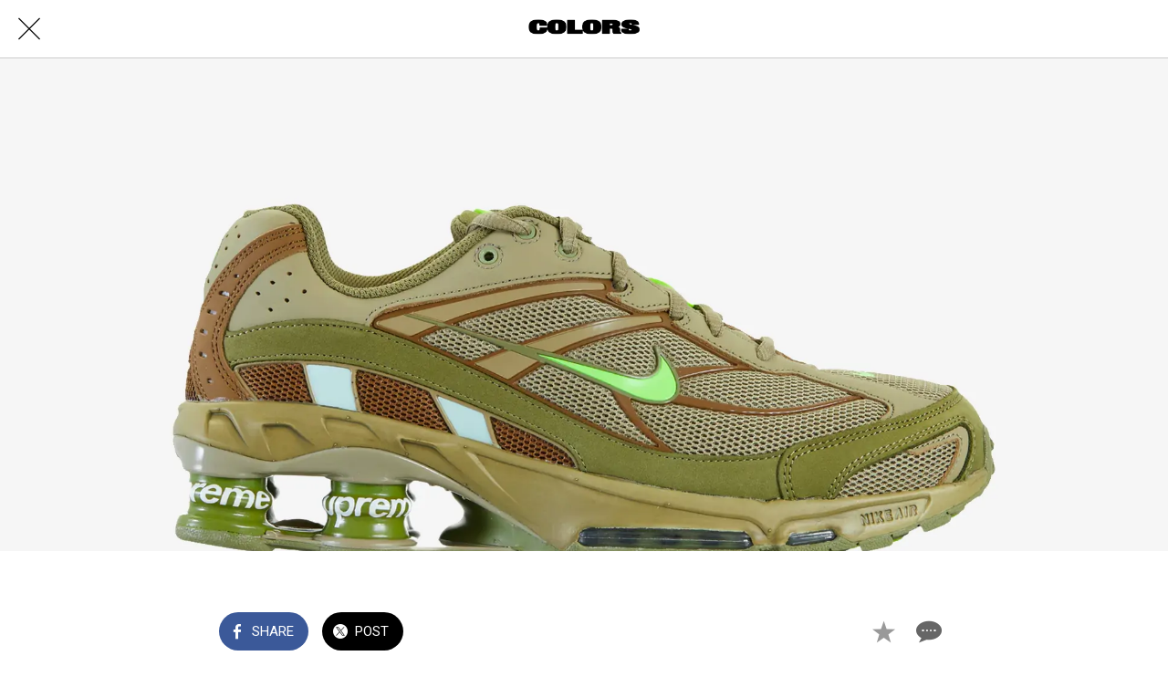

--- FILE ---
content_type: text/html; charset=utf-8
request_url: https://www.google.com/recaptcha/api2/aframe
body_size: 268
content:
<!DOCTYPE HTML><html><head><meta http-equiv="content-type" content="text/html; charset=UTF-8"></head><body><script nonce="0O7je2K12QcvVCZ4ezvuzw">/** Anti-fraud and anti-abuse applications only. See google.com/recaptcha */ try{var clients={'sodar':'https://pagead2.googlesyndication.com/pagead/sodar?'};window.addEventListener("message",function(a){try{if(a.source===window.parent){var b=JSON.parse(a.data);var c=clients[b['id']];if(c){var d=document.createElement('img');d.src=c+b['params']+'&rc='+(localStorage.getItem("rc::a")?sessionStorage.getItem("rc::b"):"");window.document.body.appendChild(d);sessionStorage.setItem("rc::e",parseInt(sessionStorage.getItem("rc::e")||0)+1);localStorage.setItem("rc::h",'1769056570131');}}}catch(b){}});window.parent.postMessage("_grecaptcha_ready", "*");}catch(b){}</script></body></html>